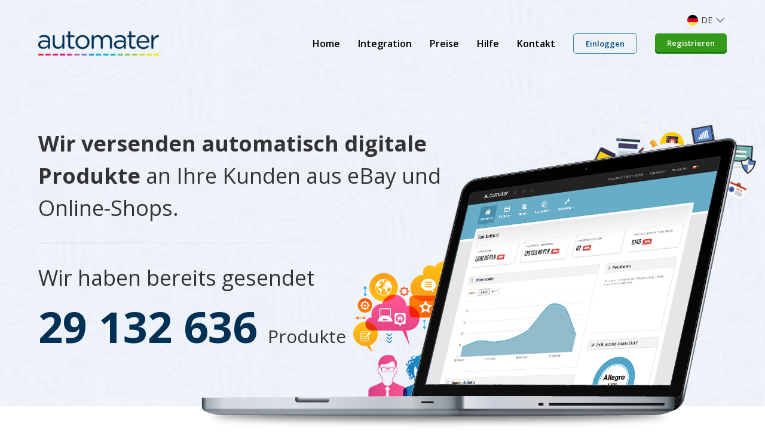

--- FILE ---
content_type: text/html; charset=UTF-8
request_url: https://automater.de/p/p-uber
body_size: 5346
content:
<!DOCTYPE html>
<html lang="de">
<head>
    <meta charset="UTF-8">
    <meta name="viewport" content="width=device-width, initial-scale=1.0">
    <meta http-equiv="X-UA-Compatible" content="ie=edge">
    <title>Über | Automater</title>
    <meta name="description" content="Zuverlässiges System für die sofortige Lieferung digitaler Waren, die bei eBay oder im Online-Shop gekauft wurden. Sofortige Lieferung von Codes und Dateien nach dem Kauf. Verkaufsautomatisierung.">
    <meta name="keywords" content="Sofortlieferungssystem, automatisch digitale Waren versenden, eBay, Sofortversandcodes und -dateien, automatisch versendende Codes, automatisch verkaufte Dateien, automatisch versendende Codes, automatischer Verkauf, automatische Paypal-Lieferung, digitale Waren verkaufen, digitale Produkte verkaufen, eBay Sofortlieferung, digitale Waren" />
    <link href="https://fonts.googleapis.com/css?family=Open+Sans:300,400,600,700&amp;subset=latin-ext" rel="stylesheet">
    <link rel="stylesheet" href="/p/homepage/css/style.css?v=10"/>
    <link rel="apple-touch-icon" sizes="152x152" href="https://cdn.automater.pl/homepage_rest/favicons/apple-touch-icon.png">
    <link rel="icon" type="image/png" sizes="32x32" href="https://cdn.automater.pl/homepage_rest/favicons/favicon-32x32.png">
    <link rel="icon" type="image/png" sizes="16x16" href="https://cdn.automater.pl/homepage_rest/favicons/favicon-16x16.png">
    <link rel="manifest" href="https://cdn.automater.pl/homepage_rest/favicons/site.webmanifest">
    <link rel="mask-icon" href="https://cdn.automater.pl/homepage_rest/favicons/safari-pinned-tab.svg" color="#305095">
    <link rel="shortcut icon" href="https://cdn.automater.pl/homepage_rest/favicons/favicon.ico">
    <meta name="msapplication-TileColor" content="#2b5797">
    <meta name="msapplication-config" content="https://cdn.automater.pl/homepage_rest/favicons/browserconfig.xml">
    <meta name="theme-color" content="#ffffff">

            <link rel="alternate" hreflang="pl" href="https://automater.pl/p/p-o-systemie"/>
            <link rel="alternate" hreflang="en" href="https://automater.com/p/p-about"/>
            <link rel="alternate" hreflang="de" href="https://automater.de/p/p-uber"/>
    
        <!-- Google Tag Manager -->
    <script>(function(w,d,s,l,i){w[l]=w[l]||[];w[l].push({'gtm.start':
                new Date().getTime(),event:'gtm.js'});var f=d.getElementsByTagName(s)[0],
            j=d.createElement(s),dl=l!='dataLayer'?'&l='+l:'';j.async=true;j.src=
            'https://www.googletagmanager.com/gtm.js?id='+i+dl;f.parentNode.insertBefore(j,f);
        })(window,document,'script','dataLayer','GTM-KQP66PP');</script>
    <!-- End Google Tag Manager -->
</head>
<body>
<!-- Google Tag Manager (noscript) -->
<noscript><iframe src="https://www.googletagmanager.com/ns.html?id=GTM-KQP66PP" height="0" width="0" style="display:none;visibility:hidden"></iframe></noscript>
<!-- End Google Tag Manager (noscript) -->
<div class="l-container ">
    <header class="l-header">
    <div class="l-header__content">
        <div class="l-content">
            <div class="l-langs">
                <span class="l-langs__current de">de</span>
                <ul class="l-langs__list">
                    <li><a class=" pl" href="https://automater.pl/p/p-o-systemie">pl</a></li><li><a class=" en" href="https://automater.com/p/p-about">en</a></li><li><a class="active de" href="https://automater.de/p/p-uber">de</a></li>                </ul>
            </div>
            <a href="https://automater.de/p" class="l-header__logo">automater</a>
            <ul class="l-header__nav">
                <li><a href="https://automater.de/p">Home</a></li>
                <li><a href="https://automater.de/p/p-integration">Integration</a></li>
                <li><a href="https://automater.de/p/p-preise">Preise</a></li>
                <li><a href="https://help.automater.com" target="_blank">Hilfe</a></li>
                <li><a href="https://automater.de/p/p-kontakt">Kontakt</a></li>

                <li><a href="https://automater.de/p/cas/login" class="c-button empty">Einloggen</a></li>
                <li><a href="https://automater.de/p/cas/register" class="c-button">Registrieren</a></li>

                <li class="lang"><a class=" pl" href="https://automater.pl/p/p-o-systemie">pl</a></li><li class="lang"><a class=" en" href="https://automater.com/p/p-about">en</a></li><li class="lang"><a class="active de" href="https://automater.de/p/p-uber">de</a></li>            </ul>
            <button class="l-header__nav-trigger"><i></i><i></i><i></i></button>
        </div>
    </div>
</header>

     <section class="l-section l-system-header">
    <div class="l-content">
        <img class="l-system-header__img" src="/homepage_rest/img/system-header.png">
        <h1>
            <strong>Wir versenden automatisch digitale Produkte</strong> an Ihre Kunden aus eBay und Online-Shops.            <hr>
            Wir haben bereits gesendet            <span class="l-system-header__number"><strong id="number1">29 132 636</strong> Produkte</span>
        </h1>
    </div>
</section>

<section class="l-section l-system-working">
    <div class="l-content">
        <div>
            <div class="l-section__head">
                <h2>Wie funktioniert Automater?</h2>
                <p>Der von Ihnen gekaufte Code geht nach 22 Sekunden an Ihren Kunden!</p>
            </div>
            <ul class="l-system-working__steps">
                <li>
                    <h3>Ihr Kunde kauft ein Produkt</h3>
                    <p>
                        Automater verkauft es für Sie! Sie können es sowohl für Allegro- und eBay-Plattformen als auch für die meisten Zahlungsdienstleister konfigurieren. Nutzen Sie unsere API für neue Trades und erfahren Sie mehr!                    </p>
                </li>
                <li>
                    <h3>Sie erhalten eine Zahlung</h3>
                    <p>
                        Das System erhält automatisch die Zahlungsbestätigung. Wenn der Kunde die Ware jedoch per Überweisung bezahlt, können Sie die Zahlung manuell vermerken.                    </p>
                </li>
                <li>
                    <h3>Automater sendet den Code an den Client</h3>
                    <p>
                        Wenn Ihr Kunde eine Code-Nachricht erhält oder wenn sie nicht zugestellt wird, erhalten Sie eine direkte Benachrichtigung. Wir stellen Ihnen auch ein Tool zur Verfügung, mit dem der Kunde eine Beschwerde einreichen kann.                    </p>
                </li>
            </ul>
        </div>

        <div>
            <div class="l-section__head">
                <h2>Videopräsentation</h2>
                <p>
                    Erfahren Sie mehr darüber, was es ist und wie unsere Plattform für den automatischen Code Versand funktioniert.                </p>
            </div>
            <div class="l-system-working__video">
                <iframe width="560" height="315" src="https://www.youtube.com/embed/-rBWfM_YxWE" frameborder="0" allowfullscreen=""></iframe>
            </div>
        </div>
    </div>
</section>

<section class="l-section l-system-security">
    <div class="l-section__head">
        <div class="l-content">
            <img class="l-system-security__icon" src="/homepage_rest/img/security.png"/>
            <div class="l-system-security__top">
                <h2>Sicherheitsgarantie</h2>
                <p>
                    Wir legen Wert auf die Sicherheit unserer Kunden, damit Sie uns voll vertrauen können. Alle Daten und Transaktionen sind in unserer Datenbank streng geschützt und gesichert.                </p>
            </div>
        </div>
    </div>
    <div class="l-section__body">
        <div class="l-content">
            <div class="l-system-security__bottom">
                <div>
                    <h3>Verschlüsselung von Verbindungen</h3>
                    <p>
                        Alle Transaktionen werden durch das SSL-Protokoll abgedeckt, wodurch absolute Vertraulichkeit der Daten und höchste Sicherheitsstandards gewährleistet sind.                    </p>
                </div>
                <div>
                    <h3>2FA-Sicherheit</h3>
                    <p>
                        Selbst wenn Ihr Passwort gestohlen wird, kann sich niemand in Ihr Konto einloggen - wir sichern es mit einer zusätzlichen Überprüfung Ihrer Identität.                    </p>
                </div>
            </div>
        </div>
    </div>
</section>

<section class="l-section l-system-clients">
    <div class="l-content">
        <ul class="l-system-clients__numbers">
            <li>
                <span><strong>1 109 772</strong></span>
                unterstützte Produkte            </li>
            <li>
                <span><strong>23 847 938</strong></span>
                bediente Einkäufer aus der ganzen Welt            </li>
            <li>
                <span><strong>49,50</strong> Sekunden</span>
                Dies ist die durchschnittliche Zeit der Versandkosten für Ihre Kunden.            </li>
        </ul>
        <div class="l-system-clients__content">
            <div class="l-section__head">
                <h2>So sprechen sie über uns.</h2>
                <p>Wir wollen den wachsenden Anforderungen unserer Kunden gerecht werden, deshalb entwickeln wir ständig neue Lösungen.</p>
            </div>
            <ul class="l-system-clients__opinions">
                <li class="c-opinion">
                    <img class="c-opinion__img" src="/homepage_rest/img/opinions/av3.png"/>
                    <div>
                        <p class="c-opinion__content">
                            Der umfassende Charakter von Automater ist nicht nur das Versenden von Code, sondern auch die Automatisierung anderer Aspekte des Verkaufs digitaler Produkte. Gute Qualität, vorbildliche Zusammenarbeit und technische Unterstützung. Ich würde empfehlen!                        </p>
                        <span class="c-opinion__author">Dominik, <a href="http://vertigo-online.pl" target="_blank">Vertigo-Online.pl</a></span>
                    </div>
                </li>
                <li class="c-opinion">
                    <img class="c-opinion__img" src="/homepage_rest/img/opinions/av2.png"/>
                    <div>
                        <p class="c-opinion__content">
                            Dank des Systems Automater.plcodes wird der Versand zum reinen Vergnügen. Intuitives Administrationspanel, die Möglichkeit, Codes in Textform und in Form einer Grafikdatei hinzuzufügen.                        </p>
                        <span class="c-opinion__author">Mariusz, <a href="">Mobisoft.pl</a></span>
                    </div>
                </li>
            </ul>
        </div>
    </div>
</section>
<section class="l-section l-check-us">
    <div class="l-content">
        <div class="l-section__head">
            <h2>Überprüfen Sie, was Sie mit Automater bekommen werden</h2>
            <p>
                Das bekannteste System zur Automatisierung des Verkaufs und Versands von digitalen Produkten. Derzeit werden unsere Dienstleistungen von 10000 registrierten Händlern aus der ganzen Welt genutzt. Schauen Sie es sich selbst an!            </p>
        </div>
        <ul class="l-check-us__features">
            <li>
                <h3>Ein Ort zum Verkaufen</h3>
                <p>
                    Automater integriert die beliebtesten Verkaufsplattformen und Zahlungsdienstleister. So können Sie den Verkauf von Produkten in Allegro-, eBay- oder Online-Shops an einem Ort überwachen. Zusätzlich organisiert Automater die Liste der Kunden und stellt sie in ein entsprechendes Panel.                </p>
            </li>
            <li>
                <h3>Sicherheit und Zuverlässigkeit</h3>
                <p>
                    Sicherheit und Zuverlässigkeit. Sie können sich auf uns verlassen. Seit mehreren Jahren ist Automater führend im Vertrieb und Versand von digitalen Produkten in Polen. Dies verdanken wir unserer Erfahrung, die uns zuverlässig und in der Lage macht, Ihnen beim Verkauf Ihrer Verkäufe zu helfen und die Sicherheit zu gewährleisten - jede Transaktion ist streng gesichert.                </p>
            </li>
            <li>
                <h3>Vollständige Automatisierung</h3>
                <p>
                    Schließen Sie einfach die Codebasis an und überwachen Sie die Auktion oder das Produkt. Der Automater kümmert sich um den Rest. Es generiert ein Zahlungsformular, sendet Codes an Kunden und reklamiert im Falle von Produktproblemen.                </p>
            </li>
            <li>
                <h3>Online store</h3>
                <p>
                    Auf unserem Server können Sie einen kostenlosen Online-Shop einrichten. Die Verkaufsprovision des Produkts beträgt 1% und wird nur bei Abschluss der Transaktion berechnet.                </p>
            </li>
        </ul>
    </div>
</section>
<section class="l-section l-connect">
    <div class="l-content">
        <div class="l-section__head">
            <h2>Automater verbinden</h2>
            <p>
                Sind Sie auf der Suche nach einfachen und schnellen Lösungen? Sie können den Verkauf und Versand von Käufercodes automatisieren - alles, was Sie benötigen, ist die einfache Integration von Automater in die Verkaufsplattform. Sie möchten Automater mit Ihrer Website verbinden? Prüfen <a href="https://github.com/automater-com/rest-api">unsere API</a> oder                <a href="https://automater.de/p/p-integration">Plugins für Online-Shops</a>.
            </p>
        </div>
        <ul class="l-connect__portals">
            <li>
                <a href="https://automater.de/p/p-integration/allegro"><img src="/homepage_rest/img/portals/allegro.png" alt="allegro"></a>            </li>
            <li>
                <a href="https://automater.de/p/p-integration/ebay"><img src="/homepage_rest/img/portals/ebay.png" alt="ebay"></a>            </li>
            <li>
                <a href="#"><img src="/homepage_rest/img/portals/amazon.png" alt="amazon"></a>            </li>
            <li>
                <a href="https://automater.de/p/p-integration/erli"><img src="/homepage_rest/img/portals/erli.png" alt="erli"></a>            </li>
        </ul>
        <hr>
        <ul class="l-connect__payments">
            <li>
                <a href="https://automater.de/p/p-integration/dotpay"><img src="/homepage_rest/img/payments/dotpay.png" alt="dotpay"></a>            </li>
            <li>
                <a href="https://automater.de/p/p-integration/paypal"><img src="/homepage_rest/img/payments/paypal.png" alt="paypal"></a>            </li>
            <li>
                <a href="https://automater.de/p/p-integration/przelewy24"><img src="/homepage_rest/img/payments/przelewy24.png" alt="przelewy24"></a>            </li>
            <li>
                <a href="https://automater.de/p/p-integration/transferuj"><img src="/homepage_rest/img/payments/transferuj.png" alt="transferuj"></a>            </li>
            <li>
                <a href="https://automater.de/p/p-integration/payu"><img src="/homepage_rest/img/payments/payu.png" alt="payu"></a>            </li>
            <li>
                <a href="https://automater.de/p/p-integration/hotpay"><img src="/homepage_rest/img/payments/logo-hotpay.png" alt="hotpay"></a>            </li>
            <li>
                <a href="https://automater.de/p/p-integration/stripe"><img src="/homepage_rest/img/payments/logo-stripe.png" alt="stripe"></a>            </li>
        </ul>
    </div>
</section>
</div>

<div class="l-footer">
    <div class="l-footer__top">
        <div class="l-content">
            <div>
                <h3>Automater</h3>
                <p>
                    Automatisierung des Verkaufs digitaler Produkte bei Allegro, eBay und Online-Shops.                </p>
                <ul class="l-footer__awards">
                    <li><img src="https://cdn.automater.pl/homepage_rest/img/gef.png" alt="GEF winner 2014"></li>
                    <li><img src="https://cdn.automater.pl/homepage_rest/img/aulery.png" alt="aulery finalist 2014"></li>
                    <li><img src="https://cdn.automater.pl/homepage_rest/img/startupfest.png" alt="startuo fest finalist 2013"></li>
                </ul>
            </div>
            <div>
                <h3>Probleme beim Kauf.</h3>
                <p>
                    Das Automater-System ist eine Plattform für den Verkauf virtueller Güter. Wenn Sie Probleme mit den gekauften Produkten haben, wenden Sie sich bitte direkt an den Verkäufer.                </p>
            </div>
            <div>
                <h3>Go to</h3>
                <ul class="l-footer__top-nav">
                    <li><a href="https://automater.de/p/p-hilfe">Hilfe</a></li>
                    <li><a href="https://automater.de/p/cas/login">Einloggen</a></li>
                    <li><a href="https://automater.de/p/cas/register">Registrieren</a></li>
                    <li><a href="https://github.com/automater-com/rest-api">API-Dokumentation</a></li>
                    <li><a href="https://automater.de/p/p-bedingungen">Bedingungen</a></li>
                    <li><a href="https://automater.de/p/p-kontakt">Kontakt</a></li>
                </ul>
            </div>
            <div>
                <h3>Kontakt</h3>
                <p>
                    <strong>Sensato OÜ</strong><br>
                    Sepapaja 6<br>
                    11415 Tallinn<br>
                    Estonia<br>
                    VAT: EE102519994<br>
                    <br>
                    <a href="/cdn-cgi/l/email-protection" class="__cf_email__" data-cfemail="e2818d8c96838196a28397968d8f83968790cc818d8f">[email&#160;protected]</a>
                </p>
            </div>
        </div>
    </div>
    <div class="l-footer__bottom">
        <div class="l-content">
            <ul class="l-footer__bottom-nav">
                <li><a href="https://automater.de/p" class="active">Home</a></li>
                <li><a href="https://automater.de/p/p-uber">Über das Produkt</a></li>
                <li><a href="https://automater.de/p/p-integration">Integration</a></li>
                <li><a href="https://github.com/automater-com/rest-api">API</a></li>
                <li><a href="https://automater.de/p/p-preise">Preise</a></li>
                <li><a href="https://automater.de/p/p-kontakt">Kontakt</a></li>
            </ul>
            <span class="l-footer__copyright">Copyright © 2022</span>
        </div>
    </div>
</div>

<script data-cfasync="false" src="/cdn-cgi/scripts/5c5dd728/cloudflare-static/email-decode.min.js"></script><script src="/p/homepage/js/main.js"></script><script src="/p/homepage/js/jquery-3.3.1.min.js"></script>

<script id="grv-widget">
    /*<![CDATA[*/
    window.groove = window.groove || {}; groove.widget = function(){ groove._widgetQueue.push(Array.prototype.slice.call(arguments)); }; groove._widgetQueue = [];
    groove.widget('setWidgetId', 'a6451c26-4a1f-d381-7a78-5e493be54115');
    !function(g,r,v){var a,n,c=r.createElement("iframe");(c.frameElement||c).style.cssText="width: 0; height: 0; border: 0",c.title="",c.role="presentation",c.src="javascript:false",r.body.appendChild(c);try{a=c.contentWindow.document}catch(i){n=r.domain;var b=["javascript:document.write('<he","ad><scri","pt>document.domain=","\"",n,"\";</scri","pt></he","ad><bo","dy></bo","dy>')"];c.src=b.join(""),a=c.contentWindow.document}var d="https:"==r.location.protocol?"https://":"http://",s="http://groove-widget-production.s3.amazonaws.com".replace("http://",d);c.className="grv-widget-tag",a.open()._l=function(){n&&(this.domain=n);var t=this.createElement("script");t.type="text/javascript",t.charset="utf-8",t.async=!0,t.src=s+"/"+"loader.js",this.body.appendChild(t)};var p=["<bo",'dy onload="document._l();">'];a.write(p.join("")),a.close()}(window,document)
    /*]]>*/
</script>
<script></script></body>
</html>


--- FILE ---
content_type: text/css
request_url: https://automater.de/p/homepage/css/style.css?v=10
body_size: 6476
content:
html {
  height: 100%;
}

body {
  font-family: "Open Sans", sans-serif;
  padding: 0;
  margin: 0;
  min-height: 100%;
  display: flex;
  flex-direction: column;
}

a {
  text-decoration: none;
  color: #044e82;
}
a:hover {
  text-decoration: underline;
}

.l-content {
  max-width: 1152px;
  padding: 0 20px;
  margin: 0 auto;
}

.l-container {
  flex: 1 1 auto;
}
.l-container.pattern {
  background: url("../img/bg.jpg") repeat;
}

.c-breadcrumbs {
  list-style: none;
  padding: 0;
  margin: 0;
  display: flex;
  flex-wrap: wrap;
}
.c-breadcrumbs li {
  font-size: 12px;
  font-weight: 400;
  color: #626262;
}
.c-breadcrumbs li:first-child:before {
  content: none;
}
.c-breadcrumbs li:before {
  content: " / ";
  display: inline;
  padding: 0 3px 0 6px;
}
.c-breadcrumbs a {
  color: #0263a7;
}

.c-features-list {
  list-style: none;
  padding: 0;
}
.c-features-list li {
  background: url("../img/main-top-hr.png") no-repeat left top;
  color: #7c8a9b;
  font-size: 14px;
  padding: 20px 0 0 65px;
  margin: 20px 0 0 0;
  position: relative;
}
.c-features-list li:first-child {
  margin-top: 0;
  padding-top: 0;
  background: none;
}
.c-features-list li:first-child:before {
  top: 0;
}
.c-features-list li:before {
  background: url("../img/register-icons.png") no-repeat;
  content: " ";
  display: block;
  height: 45px;
  position: absolute;
  left: 0;
  top: 25px;
}
.c-features-list li.icon-padlock:before {
  background-position: -38px 0;
  width: 32px;
}
.c-features-list li.icon-gift:before {
  background-position: 0 0;
  width: 38px;
}
.c-features-list li.icon-server:before {
  background-position: -70px 0;
  width: 36px;
}
.c-features-list h3 {
  color: #4a678b;
  font-size: 18px;
  font-weight: 600;
  margin: 0 0 10px 0;
}
.c-features-list p {
  font-size: 13px;
  margin: 0;
}

.c-form-field {
  width: 100%;
  margin-bottom: 15px;
}
.c-form-field__label {
  display: block;
  color: #1e1e1e;
  font-size: 14px;
  margin-bottom: 5px;
}
.c-form-field__label sup {
  color: #c70000;
}
.c-form-field__input {
  width: 100%;
  display: block;
  padding: 10px 12px;
  margin: 0;
  color: #505050;
  font-size: 14px;
  border: 1px solid #d5d5d5;
  box-sizing: border-box;
  box-shadow: 0 0 3px rgba(0, 0, 0, 0.15);
}
.c-form-field__error {
  color: #c70000;
  font-size: 12px;
  margin: 5px 5px 0 0px;
  display: block;
  text-align: left;
}
.c-form-field.checkbox > div {
  display: flex;
  align-items: flex-start;
}
.c-form-field.checkbox .c-checkbox {
  flex: 0 0 auto;
  margin-right: 10px;
}
.c-form-field.checkbox .c-form-field__label {
  font-size: 12px;
}

.c-checkbox {
  background: 0 0;
  width: 20px;
  height: 20px;
  display: block;
  position: relative;
  overflow: hidden;
  cursor: pointer;
  box-shadow: 0 0 3px rgba(0, 0, 0, 0.15);
}
.c-checkbox input {
  display: block;
  border: 0;
  padding: 0;
  margin: 0;
  position: absolute;
  top: 0;
  left: 0;
  right: 0;
  bottom: 0;
  width: 100%;
  height: 100%;
  opacity: 0;
  cursor: pointer;
}
.c-checkbox input:checked + i {
  background: #0076c8 url(../img/white-tick.png) no-repeat -8px -10px;
  border-color: #0076c8;
}
.c-checkbox i {
  display: block;
  width: 18px;
  height: 18px;
  border: 1px solid #d5d5d5;
  position: absolute;
  top: 0;
  left: 0;
  display: block;
  pointer-events: none;
}

.c-button {
  background: #359a19;
  color: #fff;
  font-weight: 600;
  font-size: 15px;
  font-weight: 600;
  border: 0;
  display: inline-block;
  vertical-align: middle;
  padding: 10px 15px 12px 15px;
  border-radius: 5px 5px;
  box-shadow: 0 -3px 0 #1a770a inset;
  cursor: pointer;
  -webkit-appearance: none;
}
.c-button:hover {
  background: #3FAA21;
  text-decoration: none;
}
.c-button.blue {
  background: #0076c8;
  box-shadow: 0 -3px 0 #005b9a inset;
}
.c-button.blue:hover {
  background: #0983d7;
}
.c-button.light {
  background: #f0f4fa;
  color: #696969;
  box-shadow: 0 -3px 0 #c6d5e7 inset;
}
.c-button.light:hover {
  background: #f5f9ff;
}
.c-button.empty {
  background: #eff3f8;
  color: #044e82;
  border: 1px solid #317db2;
  box-shadow: none;
  padding: 10px 15px 10px 15px;
}
.c-button.empty:hover {
  background: #F7FAFD;
}
.c-button.big {
  font-size: 24px;
  text-transform: uppercase;
  padding: 8px 20px 10px 20px;
}

.c-opinion {
  display: flex;
  align-items: flex-start;
}
.c-opinion__img {
  display: block;
  flex: 0 0 auto;
  margin-right: 25px;
}
.c-opinion__content {
  font-size: 13px;
  margin: 0 0 10px;
}
.c-opinion__author {
  display: block;
  font-weight: 600;
  font-size: 14px;
}

.alert {
  max-width: 1123px;
  margin: 0 auto;
  margin-top: 20px;
  padding: 20px;
  color: white;
  margin-bottom: 20px;
  font-size: 18px;
  line-height: 1em;
  border-radius: 5px;
}
.alert a {
  color: white;
}
.alert.warning {
  background-color: #f39c12;
}
.alert.danger {
  background-color: #c0392b;
}
.alert.success {
  background-color: #2ecc71;
}
.alert.notify {
  width: calc(100% - 80px);
  max-width: 400px;
}
.alert.notify span {
  font-size: 14px;
  line-height: normal;
}
.alert .closebtn {
  margin-left: 15px;
  color: white;
  font-weight: bold;
  float: right;
  font-size: 24px;
  line-height: 20px;
  cursor: pointer;
  transition: 0.3s;
}
.alert .closebtn:hover {
  color: black;
}

.l-langs {
  position: relative;
}
@media screen and (max-width: 1023px) {
  .l-langs {
    display: none;
  }
}
.l-langs__current {
  background: url("../img/lang-picker-arrow.svg") no-repeat right 14px center;
  color: #323232;
  font-size: 14px;
  line-height: 19px;
  text-transform: uppercase;
  padding: 12px 34px;
  display: flex;
  align-items: center;
  cursor: pointer;
}
.l-langs__list {
  background: #fff;
  box-shadow: 0 2px 4px 0 rgba(97, 97, 97, 0.32);
  list-style: none;
  padding: 0;
  margin: 0;
  position: absolute;
  top: 100%;
  left: 0;
  right: 0;
  margin-top: -5px;
  display: none;
}
.l-langs__list:before {
  content: "";
  display: block;
  background: #fff;
  width: 10px;
  height: 10px;
  position: absolute;
  top: -5px;
  right: 16px;
  transform: rotate(45deg);
  box-shadow: 0 2px 4px 0 rgba(97, 97, 97, 0.32);
}
.l-langs li {
  position: relative;
}
.l-langs li:after {
  display: block;
  content: "";
  background: #E9EDEE;
  height: 1px;
  margin: 0 14px;
}
.l-langs a {
  background: #fff;
  color: #323232;
  font-size: 14px;
  line-height: 19px;
  text-transform: uppercase;
  padding: 12px 14px;
  display: flex;
  align-items: center;
}
.l-langs a.active {
  background: #fff url("../img/tick.svg") no-repeat right 14px center;
}
.l-langs a:hover {
  background-color: #E9EDEE;
  text-decoration: none;
}
.l-langs .en:before {
  content: "";
  display: inline-block;
  background: url("../img/lang-picker-en.png") no-repeat;
  width: 18px;
  height: 18px;
  margin-right: 5px;
}
.l-langs .pl:before {
  content: "";
  display: inline-block;
  background: url("../img/lang-picker-pl.png") no-repeat;
  width: 18px;
  height: 18px;
  margin-right: 5px;
}
.l-langs .de:before {
  content: "";
  display: inline-block;
  background: url("../img/lang-picker-de.png") no-repeat;
  width: 18px;
  height: 18px;
  margin-right: 5px;
}
.l-langs:hover .l-langs__list {
  display: block;
}

.l-header {
  background: url("../img/bg.jpg") repeat;
}
@media screen and (min-width: 1024px) {
  .l-header.stuck .l-header__content {
    background: url("../img/bg.jpg") repeat;
    border-bottom: 1px solid #dde5ee;
    position: fixed;
    top: 0;
    left: 0;
    right: 0;
    animation: showNav 0.5s ease;
    z-index: 1;
    padding-top: 0;
  }
  .l-header.stuck .l-header__content .l-content .l-langs {
    display: none;
  }
  .l-header.stuck .l-header__logo {
    background-size: contain;
    width: 157px;
    height: 34px;
  }
}
.l-header__content {
  padding-top: 32px;
}
@media screen and (max-width: 1023px) {
  .l-header__content {
    padding-top: 10px;
  }
}
.l-header .l-content {
  padding: 20px 20px 40px;
  display: flex;
  align-items: center;
  justify-content: space-between;
  flex-wrap: wrap;
  position: relative;
}
@media screen and (min-width: 1024px) {
  .l-header .l-content {
    padding: 20px;
    flex-wrap: nowrap;
  }
}
.l-header .l-content .l-langs {
  position: absolute;
  top: -20px;
  right: 10px;
  width: 110px;
}
.l-header__logo {
  background: url("../img/logo.png") no-repeat;
  width: 203px;
  height: 42px;
  display: block;
  overflow: hidden;
  text-indent: -203px;
  order: 1;
  flex: 0 0 auto;
}
.l-header__nav {
  list-style: none;
  padding: 0;
  margin: 0;
  flex: 0 0 100%;
  text-align: center;
  height: 0px;
  overflow: hidden;
  order: 3;
  transition: height 0.5s ease, margin 0.5s ease;
}
@media screen and (min-width: 1024px) {
  .l-header__nav {
    flex: 0 0 auto;
    display: flex;
    align-items: center;
    text-align: left;
    margin-top: 0;
    height: auto;
    order: 2;
  }
}
@media screen and (max-width: 1023px) {
  .l-header__nav.active {
    height: 440px;
    margin-top: 40px;
  }
}
.l-header__nav li {
  margin-bottom: 15px;
}
@media screen and (min-width: 1024px) {
  .l-header__nav li {
    margin-left: 30px;
    margin-bottom: 0;
  }
}
@media screen and (min-width: 1024px) {
  .l-header__nav li:first-child {
    margin-left: 0;
  }
}
.l-header__nav li:last-child {
  margin-bottom: 0;
}
@media screen and (min-width: 1024px) {
  .l-header__nav li:last-child {
    margin-left: 20px;
  }
}
.l-header__nav li.lang {
  text-transform: uppercase;
}
@media screen and (min-width: 1023px) {
  .l-header__nav li.lang {
    display: none;
  }
}
.l-header__nav li.lang a {
  display: inline-flex;
  align-items: center;
  padding-right: 22px;
}
.l-header__nav li.lang .en:before {
  content: "";
  display: inline-block;
  background: url("../img/lang-picker-en.png") no-repeat;
  width: 18px;
  height: 18px;
  margin-right: 10px;
}
.l-header__nav li.lang .pl:before {
  content: "";
  display: inline-block;
  background: url("../img/lang-picker-pl.png") no-repeat;
  width: 18px;
  height: 18px;
  margin-right: 10px;
}
.l-header__nav li.lang .de:before {
  content: "";
  display: inline-block;
  background: url("../img/lang-picker-de.png") no-repeat;
  width: 18px;
  height: 18px;
  margin-right: 10px;
}
.l-header__nav li.lang .active {
  background: url("../img/tick.svg") no-repeat right center;
}
.l-header__nav a:not(.c-button) {
  color: #000;
  font-size: 18px;
  font-weight: 600;
}
@media screen and (min-width: 1024px) {
  .l-header__nav a:not(.c-button) {
    font-size: 16px;
  }
}
.l-header__nav a:not(.c-button):hover {
  text-decoration: none;
  color: #18639C;
}
@media screen and (min-width: 1024px) {
  .l-header__nav .c-button {
    font-size: 13px;
    padding: 7px 20px 9px;
  }
  .l-header__nav .c-button.empty {
    padding-bottom: 7px;
  }
}
.l-header__nav-trigger {
  background: #fff;
  width: 40px;
  height: 40px;
  display: block;
  box-shadow: 1px 1px 1px #DFDFDF;
  padding: 0;
  margin: 0;
  border: 0;
  outline: 0;
  cursor: pointer;
  order: 2;
}
@media screen and (min-width: 1024px) {
  .l-header__nav-trigger {
    display: none;
  }
}
.l-header__nav-trigger i {
  background: #317DB2;
  display: block;
  width: 25px;
  height: 3px;
  margin: 5px auto;
  opacity: 1;
  transition: 0.5s;
}
.l-header__nav-trigger:hover i, .l-header__nav-trigger.active i {
  background: #139EFF;
}
.l-header__nav-trigger.active i:nth-child(1) {
  transform: translate(0, 8px) rotate(45deg);
}
.l-header__nav-trigger.active i:nth-child(2) {
  opacity: 0;
}
.l-header__nav-trigger.active i:nth-child(3) {
  transform: translate(0, -8px) rotate(-45deg);
}

@keyframes showNav {
  from {
    transform: translate3d(0, -100%, 0);
  }
  to {
    transform: translate3d(0, 0%, 0);
  }
}
.l-main {
  padding: 40px 0 60px;
}
@media screen and (max-width: 1023px) {
  .l-main {
    padding-top: 0;
  }
}
.l-main__head {
  margin-bottom: 20px;
}
.l-main__head h1 {
  font-size: 30px;
  font-weight: 600;
  margin: 0 0 5px;
}
.l-main__content {
  font-size: 16px;
  line-height: 1.5;
}
@media screen and (min-width: 1024px) {
  .l-main__content.col-2 {
    display: flex;
    justify-content: space-between;
    align-items: center;
  }
  .l-main__content.col-2 .c-features-list, .l-main__content.col-2 .l-abuse, .l-main__content.col-2 .l-contact {
    flex: 0 0 40%;
  }
  .l-main__content.col-2 .l-form-box {
    flex: 0 0 55%;
  }
}
.l-main__content .l-abuse {
  margin: 30px 0 40px;
}
@media screen and (min-width: 1024px) {
  .l-main__content .l-abuse {
    margin: 0;
  }
}
.l-main__content .l-contact {
  margin: 30px 0 40px;
}
@media screen and (min-width: 1024px) {
  .l-main__content .l-contact {
    margin: 0;
    order: 2;
  }
}
.l-main__content .l-sidebar {
  margin-bottom: 50px;
}
@media screen and (min-width: 1024px) {
  .l-main__content .l-sidebar {
    flex: 0 0 25%;
    align-self: flex-start;
  }
}
.l-main__content .l-help-sidebar {
  margin-bottom: 50px;
}
@media screen and (min-width: 1024px) {
  .l-main__content .l-help-sidebar {
    flex: 0 0 35%;
    align-self: flex-start;
  }
}
.l-main__content .l-integration {
  flex: 0 0 70%;
  align-self: flex-start;
}
.l-main__content .l-help-integration {
  flex: 0 0 60%;
  align-self: flex-start;
}
.l-main .c-features-list {
  margin: 50px 0 40px 0;
}
@media screen and (min-width: 1024px) {
  .l-main .c-features-list {
    margin: 0;
  }
}

.l-section {
  color: #3e3e3e;
  font-size: 18px;
  line-height: 1.5;
  padding: 55px 0;
}
.l-section__head {
  margin-bottom: 50px;
}
.l-section__head h2 {
  color: #000;
  font-size: 30px;
  font-weight: 600;
  margin: 0 0 15px 0;
}
.l-section__head p {
  margin: 0;
}
.l-section a:not(.c-button) {
  color: #0076c8;
  font-weight: 600;
}

.l-check-us {
  background: #ebf0f6;
  padding: 55px 0 0;
}
.l-check-us__features {
  list-style: none;
  padding: 0;
  margin: 0 0 20px;
}
@media screen and (min-width: 570px) {
  .l-check-us__features {
    display: flex;
    justify-content: space-between;
    flex-wrap: wrap;
  }
}
.l-check-us__features li {
  margin-bottom: 50px;
}
@media screen and (min-width: 570px) {
  .l-check-us__features li {
    flex: 0 0 48%;
  }
}
@media screen and (min-width: 768px) {
  .l-check-us__features li {
    flex: 0 0 46%;
    padding-left: 105px;
    position: relative;
    box-sizing: border-box;
  }
}
.l-check-us__features li:before {
  content: " ";
  background: url("../img/check-us-icons.png") no-repeat;
  display: block;
  height: 79px;
  margin: 0 auto 20px;
}
@media screen and (min-width: 768px) {
  .l-check-us__features li:before {
    margin: 0;
    position: absolute;
    left: 0;
    top: 0;
  }
}
.l-check-us__features li:nth-child(1):before {
  background-position: 0 0;
  width: 77px;
}
.l-check-us__features li:nth-child(2):before {
  background-position: -77px 0;
  width: 78px;
}
.l-check-us__features li:nth-child(3):before {
  background-position: -155px 0;
  width: 79px;
}
.l-check-us__features li:nth-child(4):before {
  background-position: -234px 0;
  width: 76px;
}
.l-check-us__features h3 {
  color: #313131;
  font-size: 24px;
  font-weight: 600;
  margin: 0 0 10px;
}
.l-check-us__features p {
  color: #202020;
  font-size: 14px;
  margin: 0;
}
.l-check-us__bottom {
  color: #333333;
  font-size: 24px;
  font-weight: 600;
}
@media screen and (min-width: 768px) {
  .l-check-us__bottom {
    text-align: center;
  }
}
.l-check-us__bottom a:not(.c-button) {
  font-size: 24px;
  font-weight: 600;
}
@media screen and (max-width: 767px) {
  .l-check-us__bottom .c-button {
    display: block;
    text-align: center;
    margin: 10px 0;
  }
}
@media screen and (min-width: 768px) {
  .l-check-us__bottom .c-button {
    margin: 0 10px;
  }
}

.l-connect__portals {
  display: flex;
  align-items: center;
  justify-content: space-around;
  list-style: none;
  padding: 0;
  margin: 0;
}
.l-connect__portals li {
  padding: 10px;
}
.l-connect__portals img {
  max-width: 100%;
  display: block;
}
.l-connect hr {
  background: linear-gradient(to right, transparent, #cfdbe8, #cfdbe8, transparent);
  display: block;
  height: 1px;
  border: 0;
  margin: 40px 0;
}
.l-connect__payments {
  display: flex;
  align-items: center;
  flex-wrap: wrap;
  list-style: none;
  padding: 0;
  margin: 0 0 40px;
}
@media screen and (min-width: 1024px) {
  .l-connect__payments {
    flex-wrap: nowrap;
    justify-content: space-around;
  }
}
.l-connect__payments li {
  padding: 10px;
  flex: 0 0 33.3333333333%;
  box-sizing: border-box;
}
@media screen and (min-width: 1024px) {
  .l-connect__payments li {
    flex: 0 0 auto;
  }
}
.l-connect__payments img {
  max-width: 100%;
  display: block;
  margin: 0 auto;
}

.l-sidebar p {
  margin: 20px 0;
}
.l-sidebar__nav {
  display: flex;
  justify-content: space-between;
  list-style: none;
  flex-wrap: wrap;
  padding: 0;
  margin: 20px 0;
}
@media screen and (min-width: 1024px) {
  .l-sidebar__nav {
    display: block;
  }
}
.l-sidebar__nav li {
  flex: 0 0 48%;
  border-top: 2px dotted #dbdbdb;
}
@media screen and (max-width: 1023px) {
  .l-sidebar__nav li:nth-child(2) {
    border-top: 0;
  }
}
.l-sidebar__nav li:nth-child(1) {
  border-top: 0;
}
.l-sidebar__nav li a {
  display: flex;
  justify-content: space-between;
}
.l-sidebar__nav li a img {
  height: 20px;
}
@media screen and (max-width: 1023px) {
  .l-sidebar__nav li a img {
    display: none;
  }
}
.l-sidebar__nav a {
  padding: 10px 5px;
  display: block;
}
.l-sidebar__nav a:hover {
  background: #eef3f9;
  text-decoration: none;
}
.l-sidebar__nav a.active {
  font-weight: 600;
  color: #000000;
}

.l-help-sidebar p {
  margin: 10px 0;
}
.l-help-sidebar__nav {
  display: flex;
  justify-content: space-between;
  list-style: none;
  flex-wrap: wrap;
  padding: 0;
  margin: 10px 0;
  font-size: 15px;
}
@media screen and (min-width: 1024px) {
  .l-help-sidebar__nav {
    display: block;
  }
}
.l-help-sidebar__nav li {
  flex: 0 0 48%;
  border-top: 2px dotted #dbdbdb;
}
@media screen and (max-width: 1023px) {
  .l-help-sidebar__nav li:nth-child(2) {
    border-top: 0;
  }
}
.l-help-sidebar__nav li:nth-child(1) {
  border-top: 0;
}
.l-help-sidebar__nav a {
  padding: 5px;
  display: block;
}
.l-help-sidebar__nav a:hover {
  background: #eef3f9;
  text-decoration: none;
}
.l-help-sidebar__nav a.active {
  font-weight: 600;
  color: #000000;
}

.l-integration {
  position: relative;
}
.l-integration__logo {
  display: block;
  margin: 0 auto;
}
@media screen and (min-width: 1024px) {
  .l-integration__logo {
    position: absolute;
    top: 0;
    right: 0;
  }
}
.l-integration__heading {
  font-size: 24px;
  font-weight: 600;
  margin: 25px 0;
}
@media screen and (min-width: 1024px) {
  .l-integration__heading {
    margin: 5px 0 45px;
  }
}
.l-integration__content img {
  display: block;
  max-width: 100%;
  margin: 20px 0 25px;
}
.l-integration__content p {
  margin: 20px 0;
}
.l-integration__content ul, .l-integration__content ol {
  margin: 25px 0;
  padding-left: 25px;
}
.l-integration__content li {
  margin-bottom: 10px;
}
.l-integration__content li:last-child {
  margin-bottom: 0;
}
.l-integration__blue-box {
  background: #eef3f9;
  padding: 0 20px;
  margin: 0 -20px;
  overflow: hidden;
}
@media screen and (min-width: 1024px) {
  .l-integration__blue-box {
    margin: 0;
  }
}
.l-integration__blue-box img {
  border: 1px solid rgba(0, 0, 0, 0.2);
}

.l-help-integration {
  position: relative;
}
.l-help-integration__logo {
  display: block;
  margin: 0 auto;
}
@media screen and (min-width: 1024px) {
  .l-help-integration__logo {
    position: absolute;
    top: 0;
    right: 0;
  }
}
.l-help-integration__heading {
  font-size: 24px;
  font-weight: 600;
  margin: 25px 0;
}
@media screen and (min-width: 1024px) {
  .l-help-integration__heading {
    margin: 5px 0 45px;
  }
}
.l-help-integration h2 {
  font-size: 24px;
  font-weight: 600;
  margin: 10px 0;
}
@media screen and (min-width: 1024px) {
  .l-help-integration h2 {
    margin: 5px 0 15px;
  }
}
.l-help-integration__content img {
  display: block;
  max-width: 100%;
  margin: 20px 0 25px;
}
.l-help-integration__content p {
  margin: 20px 0;
}
.l-help-integration__content ul, .l-help-integration__content ol {
  margin: 25px 0;
  padding-left: 25px;
}
.l-help-integration__content li {
  margin-bottom: 10px;
}
.l-help-integration__content li:last-child {
  margin-bottom: 0;
}
.l-help-integration__blue-box {
  background: #eef3f9;
  padding: 0 20px;
  margin: 0 -20px;
  overflow: hidden;
}
@media screen and (min-width: 1024px) {
  .l-help-integration__blue-box {
    margin: 0;
  }
}
.l-help-integration__blue-box img {
  border: 1px solid rgba(0, 0, 0, 0.2);
}

@media screen and (min-width: 768px) {
  .l-pricing {
    display: grid;
    grid-template-rows: repeat(9, auto);
    grid-template-columns: 2.5fr 1.5fr 1.5fr;
    grid-auto-flow: column;
    margin-top: -80px;
  }
}
.l-pricing__desc {
  display: none;
}
@media screen and (min-width: 768px) {
  .l-pricing__desc {
    display: contents;
  }
}
.l-pricing__header {
  color: #696969;
  background: #eff3f8;
  text-align: center;
  padding: 20px 0;
  font-size: 11px;
}
.l-pricing__header h2 {
  font-size: 24px;
  font-weight: 600;
  margin: 0;
}
.l-pricing__header span {
  font-weight: 600;
  font-size: 30px;
}
.l-pricing__header strong {
  font-size: 60px;
  font-weight: 700;
}
.l-pricing__header.professional {
  background: #0076c8;
  color: #CBD8F8;
}
.l-pricing__header.professional h2, .l-pricing__header.professional span {
  color: #fff;
}
@media screen and (min-width: 768px) {
  .l-pricing__package {
    display: contents;
  }
}
@media screen and (max-width: 767px) {
  .l-pricing__package {
    margin-bottom: 40px;
  }
}
@media screen and (min-width: 768px) {
  .l-pricing__package h3, .l-pricing__package p {
    display: none;
  }
}
@media screen and (min-width: 768px) {
  .l-pricing__package .l-pricing__row {
    display: flex;
    align-items: center;
    justify-content: center;
  }
}
.l-pricing__row {
  padding: 15px 25px;
}
.l-pricing__row h3 {
  font-size: 18px;
  font-weight: 600;
  margin: 0;
  color: #000;
}
.l-pricing__row p {
  font-size: 13px;
  color: #404040;
  margin: 0;
}
.l-pricing__row:nth-child(even) {
  background: #eff3f8;
}
@media screen and (max-width: 767px) {
  .l-pricing__value {
    display: block;
    text-align: center;
    margin: 20px auto 0;
  }
}
.l-pricing .c-button {
  font-size: 20px;
  text-align: center;
  padding-left: 25px;
  padding-right: 25px;
}
@media screen and (max-width: 767px) {
  .l-pricing .c-button {
    display: block;
  }
}

.l-form-box {
  box-sizing: border-box;
}
.l-form-box__content {
  background: #fff;
  padding: 20px;
  box-shadow: 0 1px 2px rgba(0, 0, 0, 0.2);
}
@media screen and (min-width: 768px) {
  .l-form-box__content {
    padding: 30px 40px 40px;
  }
}
.l-form-box h2 {
  font-size: 24px;
  font-weight: 600;
  margin: 0 0 40px 0;
}
.l-form-box hr {
  border: 0;
  border-top: 2px dotted #dbdbdb;
  margin: 20px 0 15px 0;
}
.l-form-box.blue {
  background: #eff3f8;
  padding: 25px;
}
@media screen and (max-width: 767px) {
  .l-form-box.blue {
    margin-left: -20px;
    margin-right: -20px;
  }
}

@media screen and (min-width: 768px) {
  .l-form__group {
    display: flex;
    justify-content: space-between;
    align-items: flex-start;
  }
  .l-form__group .c-form-field {
    flex: 0 0 48%;
  }
}
.l-form__button {
  display: flex;
  align-items: flex-start;
  flex-direction: column;
}
@media screen and (min-width: 768px) {
  .l-form__button {
    flex-direction: row;
    align-items: center;
    justify-content: flex-end;
  }
}
.l-form__button a {
  font-size: 12px;
  margin-bottom: 20px;
}
@media screen and (min-width: 768px) {
  .l-form__button a {
    margin-right: 40px;
    margin-bottom: 0;
  }
}
.l-form__button a.c-button {
  font-size: 12px;
  margin-bottom: 20px;
}
@media screen and (min-width: 768px) {
  .l-form__button a.c-button {
    margin-right: 0;
    margin-bottom: 0;
  }
}
.l-form__button a.c-button.margin-right {
  margin-right: 10px;
}
.l-form__button .c-button {
  display: block;
  width: 100%;
}
@media screen and (min-width: 768px) {
  .l-form__button .c-button {
    display: inline-block;
    width: auto;
  }
}
.l-form__bottom {
  margin-top: 20px;
  font-size: 14px;
  color: #474b4d;
  text-align: right;
}
.l-form__bottom span {
  margin-right: 10px;
}
.l-form__bottom a {
  font-weight: 600;
}
.l-form__text {
  margin-bottom: 20px;
  font-size: 14px;
  color: #474b4d;
}
.l-form__text span {
  margin-right: 10px;
}
.l-form__text a {
  font-weight: 600;
}

.l-abuse p {
  margin: 0 auto;
}
.l-abuse hr {
  background: url("../img/main-top-hr.png") no-repeat left top;
  width: 100%;
  height: 3px;
  border: 0;
  display: block;
  margin: 15px 0;
}

.l-contact__info {
  margin: 0;
}
.l-contact hr {
  background: url("../img/main-top-hr.png") no-repeat left top;
  width: 100%;
  height: 3px;
  border: 0;
  display: block;
  margin: 30px 0;
}
.l-contact__data {
  font-size: 14px;
}
.l-contact__data h3 {
  font-size: 18px;
  font-weight: 600;
  margin: 0 0 20px 0;
}
.l-contact__data small {
  color: #8b8b8b;
  font-size: 12px;
  margin: 0;
}

.l-footer {
  flex: 0 0 auto;
}
.l-footer__top {
  background: #3d66a6;
  color: #ebf0f6;
  font-size: 12px;
  line-height: 20px;
  padding: 40px 0;
}
.l-footer__top .l-content {
  display: flex;
  flex-wrap: wrap;
}
.l-footer__top .l-content > div {
  margin-bottom: 40px;
}
@media screen and (min-width: 1024px) {
  .l-footer__top .l-content > div {
    margin-bottom: 0;
  }
}
.l-footer__top .l-content > div:nth-child(1) {
  flex: 0 0 100%;
}
@media screen and (min-width: 768px) {
  .l-footer__top .l-content > div:nth-child(1) {
    flex: 0 0 50%;
  }
}
@media screen and (min-width: 1024px) {
  .l-footer__top .l-content > div:nth-child(1) {
    flex: 0 0 33.3333333333%;
  }
}
.l-footer__top .l-content > div:nth-child(2) {
  flex: 0 0 100%;
}
@media screen and (min-width: 768px) {
  .l-footer__top .l-content > div:nth-child(2) {
    flex: 0 0 50%;
  }
}
@media screen and (min-width: 1024px) {
  .l-footer__top .l-content > div:nth-child(2) {
    flex: 0 0 33.3333333333%;
  }
}
.l-footer__top .l-content > div:nth-child(3) {
  flex: 0 0 50%;
}
@media screen and (min-width: 1024px) {
  .l-footer__top .l-content > div:nth-child(3) {
    flex: 0 0 16.6666666667%;
  }
}
.l-footer__top .l-content > div:nth-child(4) {
  flex: 0 0 50%;
}
@media screen and (min-width: 1024px) {
  .l-footer__top .l-content > div:nth-child(4) {
    flex: 0 0 16.6666666667%;
  }
}
.l-footer__top h3 {
  font-size: 18px;
  font-weight: 600;
  margin: 0 0 20px 0;
}
.l-footer__top p {
  margin: 10px 0;
}
@media screen and (min-width: 768px) {
  .l-footer__top p {
    max-width: 300px;
  }
}
.l-footer__awards {
  list-style: none;
  padding: 0;
  margin: 30px 0 0;
  display: flex;
  justify-content: space-between;
  max-width: 300px;
}
.l-footer__top-nav {
  list-style: none;
  padding: 0;
  margin: 0;
}
.l-footer__top-nav a {
  color: inherit;
  font-weight: 600;
  text-decoration: none;
}
.l-footer__top-nav a:hover {
  text-decoration: underline;
}
.l-footer__bottom {
  background: #2b528e;
  padding: 15px 0;
}
@media screen and (min-width: 768px) {
  .l-footer__bottom .l-content {
    display: flex;
    align-items: center;
    justify-content: space-between;
  }
}
.l-footer__bottom-nav {
  list-style: none;
  padding: 0;
  margin: 0 0 15px;
  display: flex;
  justify-content: center;
  flex-wrap: wrap;
}
@media screen and (min-width: 768px) {
  .l-footer__bottom-nav {
    margin-bottom: 0;
    order: 2;
  }
}
.l-footer__bottom-nav li {
  margin: 0px 7px;
}
@media screen and (min-width: 768px) {
  .l-footer__bottom-nav li {
    margin: 0 0 0 20px;
  }
}
.l-footer__bottom-nav a {
  color: #ced2d7;
  font-size: 12px;
  font-weight: 300;
  text-decoration: none;
}
.l-footer__bottom-nav a:hover {
  color: #fff;
}
.l-footer__bottom-nav a.active {
  font-weight: 600;
}
.l-footer__copyright {
  color: #b9c8da;
  font-size: 12px;
  font-weight: 300;
  text-align: center;
  display: block;
}
@media screen and (min-width: 768px) {
  .l-footer__copyright {
    order: 1;
  }
}

.l-home-header {
  background: url("../img/bg.jpg") repeat;
  padding: 0 0 55px;
}
@media screen and (min-width: 1024px) {
  .l-home-header {
    padding: 55px 0;
  }
}
@media screen and (min-width: 650px) {
  .l-home-header .l-content {
    display: flex;
    flex-wrap: wrap;
    align-items: center;
    justify-content: space-between;
  }
}
@media screen and (min-width: 1024px) {
  .l-home-header .l-content {
    align-items: flex-start;
  }
}
.l-home-header h1 {
  color: #333333;
  font-size: 26px;
  font-weight: 400;
  margin: 0 0 15px;
}
@media screen and (min-width: 650px) {
  .l-home-header h1 {
    flex: 0 0 54%;
    margin: 0 0 50px;
  }
}
@media screen and (min-width: 768px) {
  .l-home-header h1 {
    font-size: 36px;
  }
}
@media screen and (min-width: 1024px) {
  .l-home-header h1 {
    margin: 25px 0 0;
    flex: 0 0 60%;
  }
}
.l-home-header__numbers {
  list-style: none;
  padding: 0;
  margin: 0 0 30px;
  color: #5f798d;
  font-size: 16px;
}
@media screen and (min-width: 650px) {
  .l-home-header__numbers {
    flex: 0 0 auto;
    text-align: right;
  }
}
.l-home-header__numbers li {
  margin-bottom: 10px;
}
@media screen and (min-width: 1024px) {
  .l-home-header__numbers li {
    margin-bottom: 30px;
  }
}
.l-home-header__numbers li:last-child {
  margin-bottom: 0;
}
.l-home-header__numbers strong {
  color: #003054;
  font-size: 38px;
  font-weight: 700;
  display: block;
}
@media screen and (min-width: 768px) {
  .l-home-header__numbers strong {
    font-size: 48px;
  }
}
@media screen and (min-width: 1024px) {
  .l-home-header__button {
    display: flex;
    align-items: flex-start;
    flex: 0 0 100%;
  }
}
.l-home-header .c-button {
  display: block;
  text-align: center;
}
@media screen and (min-width: 1024px) {
  .l-home-header .c-button {
    margin-top: -100px;
  }
}

.l-home-working {
  padding: 55px 0 85px;
}
.l-home-working img {
  max-width: 100%;
  margin-bottom: 20px;
}
.l-home-working__steps {
  list-style: none;
  padding: 0;
  margin: 0;
}
@media screen and (min-width: 768px) {
  .l-home-working__steps {
    display: flex;
    justify-content: space-between;
  }
}
.l-home-working__steps li {
  max-width: 330px;
  margin: 0 auto;
  position: relative;
  text-align: center;
}
@media screen and (min-width: 768px) {
  .l-home-working__steps li {
    flex: 0 0 28%;
    max-width: 100%;
    margin: 0;
  }
}
.l-home-working__steps li:before {
  content: " ";
  background: url("../img/working-icons.png") no-repeat;
  height: 73px;
  margin: 0 auto 15px;
  display: block;
}
.l-home-working__steps li:after {
  background: url("../img/working-arrow.png") no-repeat;
  content: " ";
  display: block;
  width: 82px;
  height: 29px;
  transform: rotate(90deg);
  margin: 50px auto;
}
@media screen and (min-width: 768px) {
  .l-home-working__steps li:after {
    position: absolute;
    top: 25px;
    left: 100%;
    margin: auto;
    transform: none;
  }
}
.l-home-working__steps li:nth-child(1):before {
  background-position: 0 0;
  width: 80px;
}
.l-home-working__steps li:nth-child(2):before {
  background-position: -80px 0;
  width: 77px;
}
.l-home-working__steps li:nth-child(3):before {
  background-position: -157px 0;
  width: 70px;
}
.l-home-working__steps li:last-child:after {
  content: none;
}
.l-home-working__steps h3 {
  color: #313131;
  font-size: 18px;
  font-weight: 600;
  margin: 0 0 10px;
}
.l-home-working__steps p {
  color: #444;
  font-size: 13px;
  margin: 0;
}

.l-home-opinions {
  background: #fff;
  padding-top: 20px;
  padding-bottom: 0;
}
.l-home-opinions__list {
  list-style: none;
  padding: 0;
  margin: 0;
}
@media screen and (min-width: 768px) {
  .l-home-opinions__list {
    display: flex;
    justify-content: space-between;
    flex-wrap: wrap;
    margin: 0 20px;
  }
}
.l-home-opinions__list .c-opinion {
  flex: 0 0 45%;
  margin-bottom: 40px;
}

.l-system-header {
  background: url("../img/bg.jpg") repeat;
  padding: 0 0 50px;
}
@media screen and (min-width: 1023px) {
  .l-system-header {
    padding: 100px 0 80px;
  }
}
.l-system-header .l-content {
  position: relative;
}
.l-system-header__img {
  max-width: 100%;
  display: block;
  margin: 0 auto 25px;
  pointer-events: none;
}
@media screen and (min-width: 768px) {
  .l-system-header__img {
    max-width: 600px;
  }
}
@media screen and (min-width: 1023px) {
  .l-system-header__img {
    max-width: 65%;
    position: absolute;
    bottom: -120px;
    right: 0;
    margin: 0;
  }
}
@media screen and (min-width: 1280px) {
  .l-system-header__img {
    max-width: 100%;
    right: -30px;
  }
}
.l-system-header h1 {
  color: #333333;
  font-size: 26px;
  font-weight: 400;
  margin: 0;
}
@media screen and (min-width: 768px) {
  .l-system-header h1 {
    font-size: 36px;
  }
}
@media screen and (min-width: 1023px) {
  .l-system-header h1 {
    width: 80%;
  }
}
@media screen and (min-width: 1280px) {
  .l-system-header h1 {
    width: 60%;
  }
}
.l-system-header hr {
  background: url("../img/main-top-hr.png") no-repeat left;
  height: 3px;
  margin: 20px 0;
  border: 0;
}
@media screen and (min-width: 768px) {
  .l-system-header hr {
    margin: 30px 0;
  }
}
.l-system-header__number {
  color: #333333;
  font-size: 20px;
  font-weight: 400;
  display: block;
}
@media screen and (min-width: 768px) {
  .l-system-header__number {
    font-size: 30px;
  }
}
.l-system-header__number strong {
  color: #003054;
  font-size: 42px;
  font-weight: 700;
  margin-right: 10px;
}
@media screen and (min-width: 768px) {
  .l-system-header__number strong {
    font-size: 72px;
  }
}

@media screen and (min-width: 768px) {
  .l-system-working {
    padding-top: 100px;
  }
}
@media screen and (min-width: 768px) {
  .l-system-working .l-content {
    display: flex;
    align-items: flex-start;
    justify-content: space-between;
  }
  .l-system-working .l-content > div:nth-child(1) {
    flex: 0 0 52%;
  }
  .l-system-working .l-content > div:nth-child(2) {
    flex: 0 0 40%;
  }
}
.l-system-working .l-section__head {
  margin-bottom: 25px;
}
.l-system-working__steps {
  list-style: none;
  padding: 0;
  margin: 50px 0;
}
.l-system-working__steps li {
  padding-bottom: 25px;
  margin-bottom: 25px;
  border-bottom: 2px dotted #dbdbdb;
}
@media screen and (min-width: 570px) {
  .l-system-working__steps li {
    padding-left: 80px;
    position: relative;
  }
}
.l-system-working__steps li:last-child {
  padding-bottom: 0;
  margin-bottom: 0;
  border-bottom: 0;
}
.l-system-working__steps li:before {
  content: " ";
  background: url("../img/working-icons-small.png") no-repeat;
  height: 51px;
  margin: 0 auto 15px;
  display: block;
}
@media screen and (min-width: 570px) {
  .l-system-working__steps li:before {
    position: absolute;
    top: 5px;
    left: 0;
  }
}
.l-system-working__steps li:nth-child(1):before {
  background-position: 0 0;
  width: 58px;
}
.l-system-working__steps li:nth-child(2):before {
  background-position: -58px 0;
  width: 57px;
}
.l-system-working__steps li:nth-child(3):before {
  background-position: -115px 0;
  width: 49px;
}
.l-system-working__steps h3 {
  margin: 0 0 10px 0;
  color: #313131;
  font-size: 18px;
  font-weight: 600;
}
.l-system-working__steps p {
  color: #454444;
  font-size: 13px;
  margin: 0;
}
.l-system-working__video {
  position: relative;
  padding-bottom: 56.25%;
  height: 0;
}
.l-system-working__video iframe {
  position: absolute;
  top: 0;
  left: 0;
  width: 100%;
  height: 100%;
}

.l-system-security {
  padding: 50px 0;
}
@media screen and (min-width: 768px) {
  .l-system-security .l-content {
    padding: 30px 0;
    display: flex;
    align-items: flex-start;
    justify-content: flex-end;
    position: relative;
  }
}
@media screen and (min-width: 768px) {
  .l-system-security__top {
    flex: 0 0 55%;
  }
}
.l-system-security .l-section__head {
  background: #4a73b4;
  color: #fff;
  padding: 50px 0;
  margin-bottom: 30px;
}
.l-system-security .l-section__head h2 {
  color: #fff;
}
.l-system-security__icon {
  display: block;
  max-width: 100%;
  margin: 0 auto 20px;
}
@media screen and (min-width: 768px) {
  .l-system-security__icon {
    flex: 0 0 38%;
    max-width: 38%;
    margin-bottom: 0;
    position: absolute;
    top: 0;
    left: 20px;
  }
}
@media screen and (min-width: 768px) {
  .l-system-security__bottom {
    flex: 0 0 55%;
    display: flex;
    justify-content: space-between;
  }
  .l-system-security__bottom > div {
    flex: 0 0 46%;
  }
}
.l-system-security .l-section__body div {
  margin-bottom: 30px;
}
.l-system-security .l-section__body div:last-child {
  margin-bottom: 0;
}
.l-system-security .l-section__body h3 {
  color: #313131;
  font-size: 18px;
  margin: 0 0 10px 0;
}
.l-system-security .l-section__body p {
  color: #454444;
  font-size: 13px;
  margin: 0;
}

@media screen and (min-width: 768px) {
  .l-system-clients .l-content {
    display: flex;
    justify-content: space-between;
    align-items: flex-start;
  }
}
@media screen and (min-width: 768px) {
  .l-system-clients__content {
    flex: 0 0 46%;
  }
}
.l-system-clients__numbers {
  list-style: none;
  padding: 0;
  margin: 0 0 50px;
}
@media screen and (min-width: 768px) {
  .l-system-clients__numbers {
    flex: 0 0 46%;
  }
}
.l-system-clients__numbers li {
  padding: 0 0 20px;
  margin: 0 0 20px;
  border-bottom: 2px dotted #dbdbdb;
}
.l-system-clients__numbers li:last-child {
  padding: 0;
  margin: 0;
  border-bottom: 0;
}
.l-system-clients__numbers span {
  color: #003054;
  font-weight: 600;
  font-size: 20px;
  display: block;
}
@media screen and (min-width: 1024px) {
  .l-system-clients__numbers span {
    font-size: 30px;
  }
}
.l-system-clients__numbers strong {
  font-size: 28px;
  margin-right: 5px;
}
@media screen and (min-width: 1024px) {
  .l-system-clients__numbers strong {
    font-size: 48px;
  }
}
.l-system-clients__opinions {
  list-style: none;
  padding: 0;
  margin: 0;
}
.l-system-clients__opinions li {
  border-bottom: 2px dotted #dbdbdb;
  padding-bottom: 20px;
  margin-bottom: 20px;
}
.l-system-clients__opinions li:last-child {
  border: 0;
  padding: 0;
  margin: 0;
}

.l-mail-system {
  background: #ebf0f6;
  padding-top: 0;
  padding-bottom: 10px;
}
@media screen and (min-width: 768px) {
  .l-mail-system .l-content {
    padding: 30px 0;
    display: flex;
    align-items: flex-start;
    justify-content: flex-start;
    position: relative;
  }
}
@media screen and (min-width: 768px) {
  .l-mail-system__top {
    flex-shrink: 0;
    flex-grow: 0;
    flex-basis: 55%;
  }
}
.l-mail-system .l-section__head {
  color: #000;
  padding: 30px 0;
  margin-bottom: 10px;
}
.l-mail-system .l-section__head h2 {
  color: #000;
}
.l-mail-system__icon {
  display: block;
  max-width: 100%;
  margin: 0 auto 20px;
}
@media screen and (min-width: 768px) {
  .l-mail-system__icon {
    flex: 0 0 38%;
    max-width: 38%;
    margin-bottom: 0;
    position: absolute;
    top: 0;
    right: 20px;
  }
}
@media screen and (min-width: 768px) {
  .l-mail-system__bottom {
    flex: 0 0 55%;
    display: flex;
    justify-content: space-between;
  }
  .l-mail-system__bottom > div {
    flex: 0 0 46%;
  }
}
.l-mail-system .l-section__body div {
  margin-bottom: 30px;
}
.l-mail-system .l-section__body div:last-child {
  margin-bottom: 0;
}
.l-mail-system .l-section__body h3 {
  color: #313131;
  font-size: 18px;
  margin: 0 0 10px 0;
}
.l-mail-system .l-section__body p {
  color: #454444;
  font-size: 13px;
  margin: 0;
}

.l-system-reliable {
  padding-top: 0;
  padding-bottom: 10px;
  background: #ebf0f6;
}
@media screen and (min-width: 768px) {
  .l-system-reliable .l-content {
    padding: 30px 0;
    display: flex;
    align-items: flex-start;
    justify-content: flex-start;
    position: relative;
  }
}
@media screen and (min-width: 768px) {
  .l-system-reliable__top {
    flex-shrink: 0;
    flex-grow: 0;
    flex-basis: 55%;
  }
}
.l-system-reliable .l-section__head {
  color: #000;
  padding: 30px 0;
  margin-bottom: 10px;
}
.l-system-reliable .l-section__head h2 {
  color: #000;
}
.l-system-reliable__icon {
  display: block;
  max-width: 100%;
  margin: 0 auto 20px;
}
@media screen and (min-width: 768px) {
  .l-system-reliable__icon {
    flex: 0 0 38%;
    max-width: 38%;
    margin-bottom: 0;
    position: absolute;
    top: 0;
    right: 20px;
  }
}
@media screen and (min-width: 768px) {
  .l-system-reliable__bottom {
    flex: 0 0 55%;
    display: flex;
    justify-content: space-between;
  }
  .l-system-reliable__bottom > div {
    flex: 0 0 46%;
  }
}
.l-system-reliable .l-section__body div {
  margin-bottom: 30px;
}
.l-system-reliable .l-section__body div:last-child {
  margin-bottom: 0;
}
.l-system-reliable .l-section__body h3 {
  color: #313131;
  font-size: 18px;
  margin: 0 0 10px 0;
}
.l-system-reliable .l-section__body p {
  color: #454444;
  font-size: 13px;
  margin: 0;
}

.l-system-sell {
  padding-top: 0;
  padding-bottom: 10px;
  background: #4a73b4;
}
@media screen and (min-width: 768px) {
  .l-system-sell .l-content {
    padding: 30px 0;
    display: flex;
    align-items: flex-start;
    justify-content: flex-end;
    position: relative;
  }
}
@media screen and (min-width: 768px) {
  .l-system-sell__top {
    flex-shrink: 0;
    flex-grow: 0;
    flex-basis: 55%;
  }
}
.l-system-sell .l-section__head {
  color: #fff;
  padding: 30px 0;
  margin-bottom: 10px;
}
.l-system-sell .l-section__head h2 {
  color: #fff;
}
.l-system-sell__icon {
  display: block;
  max-width: 100%;
  margin: 0 auto 20px;
}
@media screen and (min-width: 768px) {
  .l-system-sell__icon {
    flex: 0 0 38%;
    max-width: 38%;
    margin-bottom: 0;
    position: absolute;
    top: 0;
    left: 20px;
  }
}
@media screen and (min-width: 768px) {
  .l-system-sell__bottom {
    flex: 0 0 55%;
    display: flex;
    justify-content: space-between;
  }
  .l-system-sell__bottom > div {
    flex: 0 0 46%;
  }
}
.l-system-sell .l-section__body div {
  margin-bottom: 30px;
}
.l-system-sell .l-section__body div:last-child {
  margin-bottom: 0;
}
.l-system-sell .l-section__body h3 {
  color: #313131;
  font-size: 18px;
  margin: 0 0 10px 0;
}
.l-system-sell .l-section__body p {
  color: #454444;
  font-size: 13px;
  margin: 0;
}

.l-system-antifraud {
  padding: 0;
}
@media screen and (min-width: 768px) {
  .l-system-antifraud .l-content {
    padding: 30px 0;
    display: flex;
    align-items: flex-start;
    justify-content: flex-end;
    position: relative;
  }
}
@media screen and (min-width: 768px) {
  .l-system-antifraud__top {
    flex: 0 0 55%;
  }
}
.l-system-antifraud .l-section__head {
  background: #4a73b4;
  color: #fff;
  padding: 50px 0;
  margin-bottom: 0;
}
.l-system-antifraud .l-section__head h2 {
  color: #fff;
}
.l-system-antifraud__icon {
  display: block;
  max-width: 100%;
  margin: 0 auto 20px;
}
@media screen and (min-width: 768px) {
  .l-system-antifraud__icon {
    flex: 0 0 38%;
    max-width: 38%;
    margin-bottom: 0;
    position: absolute;
    top: 0;
    left: 20px;
  }
}
@media screen and (min-width: 768px) {
  .l-system-antifraud__bottom {
    flex: 0 0 55%;
    display: flex;
    justify-content: space-between;
  }
  .l-system-antifraud__bottom > div {
    flex: 0 0 46%;
  }
}
.l-system-antifraud .l-section__body div {
  margin-bottom: 30px;
}
.l-system-antifraud .l-section__body div:last-child {
  margin-bottom: 0;
}
.l-system-antifraud .l-section__body h3 {
  color: #313131;
  font-size: 18px;
  margin: 0 0 10px 0;
}
.l-system-antifraud .l-section__body p {
  color: #454444;
  font-size: 13px;
  margin: 0;
}

/*# sourceMappingURL=style.css.map */


--- FILE ---
content_type: application/javascript
request_url: https://automater.de/p/homepage/js/main.js
body_size: -38
content:
(function(){

  var btnNavTrigger = document.querySelector('.l-header__nav-trigger'),
      header = document.querySelector('.l-header'),
      headerNav = document.querySelector('.l-header__nav'),
      headerTop = header.offsetTop,
      headerHeight = header.clientHeight;

  
  function scrollEvent(){
    if(window.scrollY > headerHeight + headerTop && document.body.clientWidth > 1024){
      header.style.height = headerHeight + 'px';
      header.classList.add("stuck");
    } else {
      header.style.height = 'auto';
      header.classList.remove("stuck");
    }
  }

  function expandNav(event){
    event.preventDefault();
    headerNav.classList.toggle('active');
    btnNavTrigger.classList.toggle('active');
  }

  function init(){
    btnNavTrigger.addEventListener('click', expandNav, false);
  }

  window.addEventListener('scroll', scrollEvent, false);
  init();

})();

--- FILE ---
content_type: image/svg+xml
request_url: https://automater.de/p/homepage/img/lang-picker-arrow.svg
body_size: 258
content:
<?xml version="1.0" encoding="UTF-8"?>
<svg width="14px" height="8px" viewBox="0 0 14 8" version="1.1" xmlns="http://www.w3.org/2000/svg" xmlns:xlink="http://www.w3.org/1999/xlink">
    <!-- Generator: sketchtool 53.2 (72643) - https://sketchapp.com -->
    <title>93EBAA1D-2B3B-46ED-B2E2-17BF77F3943E</title>
    <desc>Created with sketchtool.</desc>
    <g id="Homepage" stroke="none" stroke-width="1" fill="none" fill-rule="evenodd">
        <g id="homepage_switch_lang" transform="translate(-1280.000000, -38.000000)" fill="#323232" stroke="#323232" stroke-width="0.3">
            <path d="M1290.39203,41.7608604 L1284.14083,36.0999405 C1283.99357,35.9666865 1283.75762,35.9666865 1283.61036,36.0999405 C1283.46321,36.2332887 1283.46321,36.446954 1283.61036,36.5803023 L1289.59496,41.9996739 L1283.61036,47.4192026 C1283.46321,47.5524251 1283.46321,47.7662162 1283.61036,47.8994387 C1283.68264,47.9648868 1283.77973,48 1283.87422,48 C1283.96861,48 1284.06584,47.9673388 1284.13798,47.8994387 L1290.38932,42.2386445 C1290.53644,42.1078739 1290.53644,41.891631 1290.39203,41.7608604 Z" id="arrow" transform="translate(1287.000000, 42.000000) rotate(90.000000) translate(-1287.000000, -42.000000) "></path>
        </g>
    </g>
</svg>